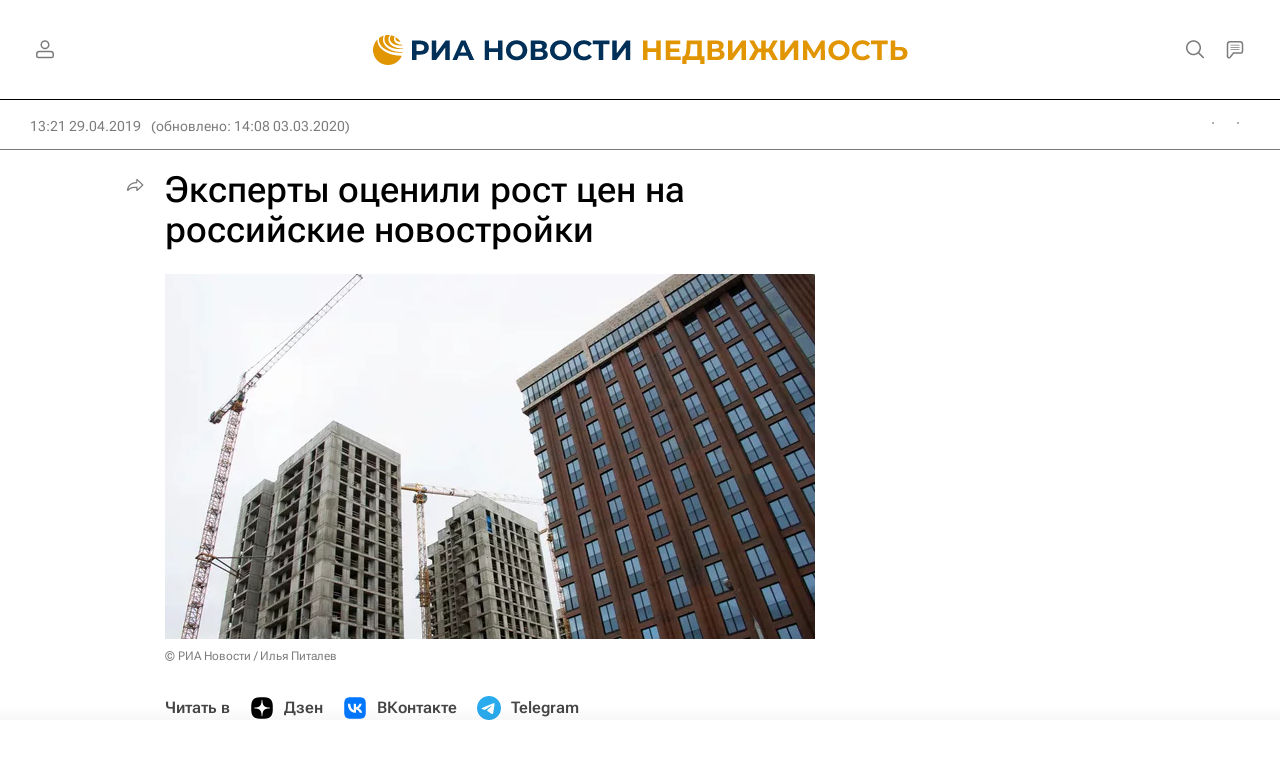

--- FILE ---
content_type: text/html
request_url: https://tns-counter.ru/nc01a**R%3Eundefined*rian_ru/ru/UTF-8/tmsec=rian_ru/211466663***
body_size: -73
content:
71817819696F5D41X1768906049:71817819696F5D41X1768906049